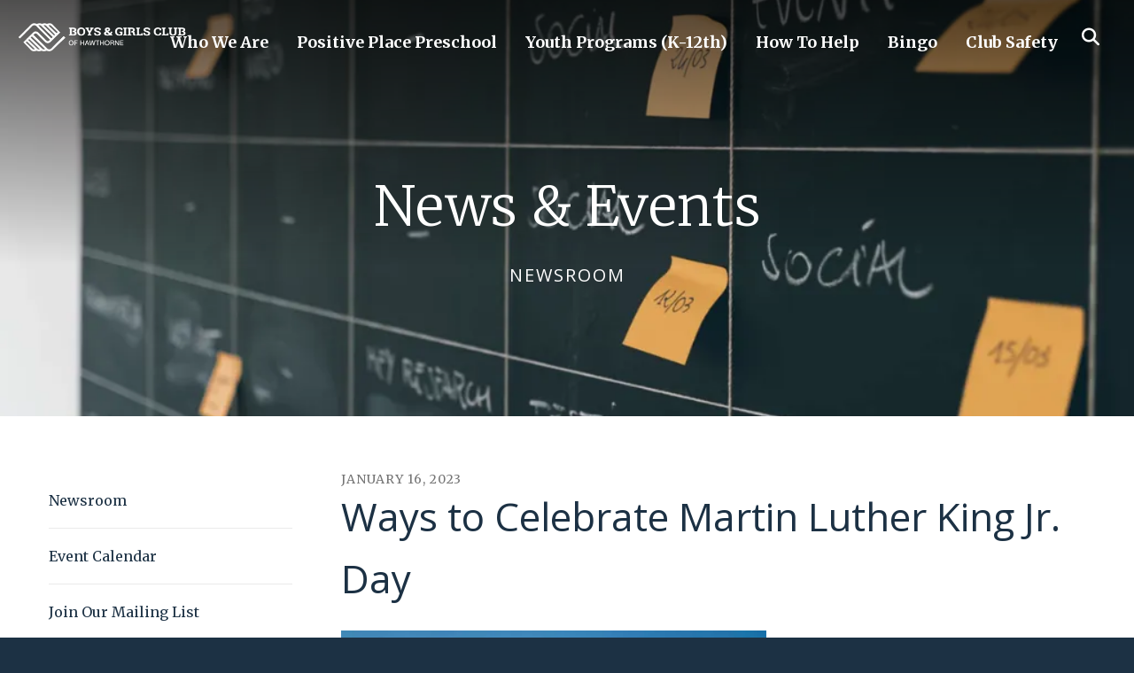

--- FILE ---
content_type: text/html; charset=UTF-8
request_url: https://www.bgchawthorne.org/news-events/newsroom.html/article/2023/01/16/ways-to-celebrate-martin-luther-king-jr-day
body_size: 12965
content:
<!DOCTYPE html>

<!--[if lt IE 9]><html lang="en" class="no-js lt-ie10 lt-ie9"><![endif]-->
<!--[if IE 9]><html lang="en" class="no-js is-ie9 lt-ie10"><![endif]-->
<!--[if gt IE 9]><!--><html lang="en" class="no-js"><!--<![endif]-->

<head>
  <title>Ways to Celebrate Martin Luther King Jr. Day : Newsroom : News &amp; Events : Boys &amp; Girls Club of Hawthorne</title>
    <link rel="shortcut icon" href="https://cdn.firespring.com/images/af959d01-2e70-4a21-a723-8cd139790316"/>


<!-- Meta tags -->
<meta charset="utf-8">
<meta name="viewport" content="width=device-width, initial-scale=1.0">



  <meta name="robots" content="noindex">


  <meta property="og:title" content="Newsroom : News &amp; Events : Boys &amp; Girls Club of Hawthorne">
  <meta property="og:url" content="https://www.bgchawthorne.org/news-events/newsroom.html/article/2023/01/16/ways-to-celebrate-martin-luther-king-jr-day">
  <meta property="og:type" content="website">
        <meta name="twitter:card" content="summary">
  <meta name="twitter:title" content="Newsroom : News &amp; Events : Boys &amp; Girls Club of Hawthorne">
    
  <link rel="stylesheet" href="//cdn.firespring.com/core/v2/css/stylesheet.1768956583.css">

<!-- CSS -->
      <link rel="stylesheet" href="//cdn.firespring.com/designs/np_skyline/css/design-10406.1768956583.css">
  
<!-- SlickSlider Assets -->
  
<!-- jQuery -->
<script nonce="01ff91d174ab33e0ab79979720027949b2b6eea55ee6ed2ad0c6d6bba313055e" type="text/javascript">
  (function (window) {
    if (window.location !== window.top.location) {
      var handler = function () {
        window.top.location = window.location;
        return false;
      };
      window.onclick = handler;
      window.onkeypress = handler;
    }
  })(this);
</script>
  <script nonce="01ff91d174ab33e0ab79979720027949b2b6eea55ee6ed2ad0c6d6bba313055e" src="//cdn.firespring.com/core/v2/js/jquery.1768956583.js"></script>

<!-- Clicky Analytics -->
    <script
    nonce="01ff91d174ab33e0ab79979720027949b2b6eea55ee6ed2ad0c6d6bba313055e"
    type="text/javascript"
  >
    var firespring = { log: function () { return }, goal: function () { return } }
    var firespring_site_id = Number('101188194');
    (function () {
      var s = document.createElement('script')
      s.type = 'text/javascript'
      s.async = true
      s.src = 'https://analytics.firespring.com/js';
      (document.getElementsByTagName('head')[0] || document.getElementsByTagName('body')[0]).appendChild(s)
    })()
  </script>
<!-- End Clicky Analytics --><!-- Google External Accounts -->
<script
  async
  nonce="01ff91d174ab33e0ab79979720027949b2b6eea55ee6ed2ad0c6d6bba313055e"
  src="https://www.googletagmanager.com/gtag/js?id=G-3MXD5JNQ3T"
></script>
<script nonce="01ff91d174ab33e0ab79979720027949b2b6eea55ee6ed2ad0c6d6bba313055e">
  window.dataLayer = window.dataLayer || []

  function gtag () {dataLayer.push(arguments)}

  gtag('js', new Date())
    gtag('config', 'G-3MXD5JNQ3T')
  </script>
<!-- End Google External Accounts -->

            
  

</head>

  <body class="internal ">

  
    <a class="hidden-visually skip-to-main" href="#main-content">Skip to main content</a>

              <header class="header">

<!-- BEGIN .outer-wrap -->
<div class="outer-wrap">

    <!-- BEGIN .mobile_nav_container -->
    <div class="mobile_nav_container">

        <div class="search_icon search_overlay_toggle">
     <i class="fa fa-search"></i>
   </div><!-- end .search_toggle -->
    
  <div class="clearfix"></div>

  
    <!-- BEGIN nav -->
                                                        <nav class="nav  accordian mobile_dropdown" aria-label="Secondary">

    
    <ul class="nav__list nav-ul-0 nav">
      
    <li class="nav-level-0 nav__list--parent">
      <a href="https://www.bgchawthorne.org/who-we-are/">Who We Are</a>

      
        <ul class="nav-ul-1">
           
    <li class="nav-level-1">
      <a href="https://www.bgchawthorne.org/who-we-are/">Mission </a>

      
    </li>


    <li class="nav-level-1">
      <a href="https://www.bgchawthorne.org/who-we-are/history.html">Our History</a>

      
    </li>


    <li class="nav-level-1">
      <a href="https://www.bgchawthorne.org/who-we-are/staff.html">Board &amp; Staff</a>

      
    </li>


    <li class="nav-level-1">
      <a href="https://www.bgchawthorne.org/who-we-are/locations.html">Locations</a>

      
    </li>


    <li class="nav-level-1">
      <a href="https://www.bgchawthorne.org/who-we-are/contact.html">Contact Us</a>

      
    </li>


    <li class="nav-level-1">
      <a href="https://www.bgchawthorne.org/who-we-are/parent-testimonials.html">Parent Testimonials</a>

      
    </li>

        </ul>
      
    </li>


    <li class="nav-level-0 nav__list--parent">
      <a href="https://www.bgchawthorne.org/positive-preschool-programs/">Positive Place Preschool</a>

      
        <ul class="nav-ul-1">
           
    <li class="nav-level-1">
      <a href="https://www.bgchawthorne.org/positive-preschool-programs/">About Our Program</a>

      
    </li>


    <li class="nav-level-1">
      <a href="https://www.bgchawthorne.org/positive-preschool-programs/meet-our-preschool-teachers.html">Meet Our Teachers</a>

      
    </li>


    <li class="nav-level-1">
      <a href="https://www.bgchawthorne.org/positive-preschool-programs/camp-little-bear.html">Camp Little Bear</a>

      
    </li>


    <li class="nav-level-1">
      <a href="https://www.bgchawthorne.org/positive-preschool-programs/employment-opportunities.html">Employment Opportunities</a>

      
    </li>


    <li class="nav-level-1">
      <a href="https://www.bgchawthorne.org/positive-preschool-programs/make-a-payment.html">Make a Payment</a>

      
    </li>

        </ul>
      
    </li>


    <li class="nav-level-0 nav__list--parent">
      <a href="https://www.bgchawthorne.org/what-we-do/">Youth Programs (K-12th)</a>

      
        <ul class="nav-ul-1">
           
    <li class="nav-level-1">
      <a href="https://www.bgchawthorne.org/what-we-do/annual-membership-forms.html">Membership Registration (K-12th)</a>

      
    </li>


    <li class="nav-level-1">
      <a href="https://www.bgchawthorne.org/what-we-do/before-after-school-programs.html">Before &amp; After School Programs (K-5th &amp; 6-8th)</a>

      
    </li>


    <li class="nav-level-1">
      <a href="https://www.bgchawthorne.org/what-we-do/fun-club-program.html">Fun Club Program</a>

      
    </li>


    <li class="nav-level-1">
      <a href="https://www.bgchawthorne.org/what-we-do/summer-fun-camp-camp-150.html">Summer Camp Programs</a>

      
    </li>


    <li class="nav-level-1">
      <a href="https://www.bgchawthorne.org/what-we-do/social-athletic-programs.html">Athletics, Recreation &amp; Special Events</a>

      
    </li>


    <li class="nav-level-1">
      <a href="https://www.bgchawthorne.org/what-we-do/teen-programs.html">Teen Programs</a>

      
    </li>


    <li class="nav-level-1">
      <a href="https://www.bgchawthorne.org/what-we-do/special-needs-programs.html">Inclusive Recreation Programs &amp; Events</a>

      
    </li>


    <li class="nav-level-1">
      <a href="https://www.bgchawthorne.org/what-we-do/make-a-payment.html">Make a Payment</a>

      
    </li>

        </ul>
      
    </li>


    <li class="nav-level-0 nav__list--parent">
      <a href="https://www.bgchawthorne.org/how-to-help/">How To Help</a>

      
        <ul class="nav-ul-1">
           
    <li class="nav-level-1">
      <a href="https://www.bgchawthorne.org/how-to-help/annual-campaign.html">Annual Campaign</a>

      
    </li>


    <li class="nav-level-1">
      <a href="https://www.bgchawthorne.org/how-to-help/donate.html">Donate</a>

      
    </li>


    <li class="nav-level-1">
      <a href="https://www.bgchawthorne.org/how-to-help/volunteer.html">Volunteer</a>

      
    </li>


    <li class="nav-level-1">
      <a href="https://www.bgchawthorne.org/how-to-help/annual-fundraising-special-events.html">Fundraising Special Events</a>

      
    </li>


    <li class="nav-level-1">
      <a href="https://www.bgchawthorne.org/how-to-help/events-calendar.html">Events Calendar</a>

      
    </li>


    <li class="nav-level-1">
      <a href="https://www.bgchawthorne.org/how-to-help/5050-super-raffle.html">GREAT FUTURES 50/50 Raffle</a>

      
    </li>

        </ul>
      
    </li>


    <li class="nav-level-0 nav__list--parent">
      <a href="https://www.bgchawthorne.org/bingo/">Bingo</a>

      
        <ul class="nav-ul-1">
           
    <li class="nav-level-1">
      <a href="https://www.bgchawthorne.org/bingo/">Bingo </a>

      
    </li>

        </ul>
      
    </li>


    <li class="nav-level-0">
      <a href="https://www.bgchawthorne.org/club-safety/">Club Safety</a>

      
    </li>

    </ul>

    
  </nav>


            <!-- END nav -->

    
  </div>
  <!-- END .mobile_nav_container -->

  <!-- BEGIN nav-logo -->
      <div class="nav-logo">
        <a href="https://www.bgchawthorne.org/"><img alt="Boys &amp; Girls Club of Hawthorne" title="logo" src="https://cdn.firespring.com/images/1f4528cc-586f-4e51-aa53-f1aafe257698.png"></a>
    </div>
    <!-- END nav-logo -->

  <!-- BEGIN nav -->
                                              <nav class="nav dropdown" aria-label="Secondary">

    
    <ul class="nav__list nav-ul-0 nav">
      
    <li class="nav-level-0 nav__list--parent">
      <a href="https://www.bgchawthorne.org/who-we-are/">Who We Are</a>

      
        <ul class="nav-ul-1">
           
    <li class="nav-level-1">
      <a href="https://www.bgchawthorne.org/who-we-are/">Mission </a>

      
    </li>


    <li class="nav-level-1">
      <a href="https://www.bgchawthorne.org/who-we-are/history.html">Our History</a>

      
    </li>


    <li class="nav-level-1">
      <a href="https://www.bgchawthorne.org/who-we-are/staff.html">Board &amp; Staff</a>

      
    </li>


    <li class="nav-level-1">
      <a href="https://www.bgchawthorne.org/who-we-are/locations.html">Locations</a>

      
    </li>


    <li class="nav-level-1">
      <a href="https://www.bgchawthorne.org/who-we-are/contact.html">Contact Us</a>

      
    </li>


    <li class="nav-level-1">
      <a href="https://www.bgchawthorne.org/who-we-are/parent-testimonials.html">Parent Testimonials</a>

      
    </li>

        </ul>
      
    </li>


    <li class="nav-level-0 nav__list--parent">
      <a href="https://www.bgchawthorne.org/positive-preschool-programs/">Positive Place Preschool</a>

      
        <ul class="nav-ul-1">
           
    <li class="nav-level-1">
      <a href="https://www.bgchawthorne.org/positive-preschool-programs/">About Our Program</a>

      
    </li>


    <li class="nav-level-1">
      <a href="https://www.bgchawthorne.org/positive-preschool-programs/meet-our-preschool-teachers.html">Meet Our Teachers</a>

      
    </li>


    <li class="nav-level-1">
      <a href="https://www.bgchawthorne.org/positive-preschool-programs/camp-little-bear.html">Camp Little Bear</a>

      
    </li>


    <li class="nav-level-1">
      <a href="https://www.bgchawthorne.org/positive-preschool-programs/employment-opportunities.html">Employment Opportunities</a>

      
    </li>


    <li class="nav-level-1">
      <a href="https://www.bgchawthorne.org/positive-preschool-programs/make-a-payment.html">Make a Payment</a>

      
    </li>

        </ul>
      
    </li>


    <li class="nav-level-0 nav__list--parent">
      <a href="https://www.bgchawthorne.org/what-we-do/">Youth Programs (K-12th)</a>

      
        <ul class="nav-ul-1">
           
    <li class="nav-level-1">
      <a href="https://www.bgchawthorne.org/what-we-do/annual-membership-forms.html">Membership Registration (K-12th)</a>

      
    </li>


    <li class="nav-level-1">
      <a href="https://www.bgchawthorne.org/what-we-do/before-after-school-programs.html">Before &amp; After School Programs (K-5th &amp; 6-8th)</a>

      
    </li>


    <li class="nav-level-1">
      <a href="https://www.bgchawthorne.org/what-we-do/fun-club-program.html">Fun Club Program</a>

      
    </li>


    <li class="nav-level-1">
      <a href="https://www.bgchawthorne.org/what-we-do/summer-fun-camp-camp-150.html">Summer Camp Programs</a>

      
    </li>


    <li class="nav-level-1">
      <a href="https://www.bgchawthorne.org/what-we-do/social-athletic-programs.html">Athletics, Recreation &amp; Special Events</a>

      
    </li>


    <li class="nav-level-1">
      <a href="https://www.bgchawthorne.org/what-we-do/teen-programs.html">Teen Programs</a>

      
    </li>


    <li class="nav-level-1">
      <a href="https://www.bgchawthorne.org/what-we-do/special-needs-programs.html">Inclusive Recreation Programs &amp; Events</a>

      
    </li>


    <li class="nav-level-1">
      <a href="https://www.bgchawthorne.org/what-we-do/make-a-payment.html">Make a Payment</a>

      
    </li>

        </ul>
      
    </li>


    <li class="nav-level-0 nav__list--parent">
      <a href="https://www.bgchawthorne.org/how-to-help/">How To Help</a>

      
        <ul class="nav-ul-1">
           
    <li class="nav-level-1">
      <a href="https://www.bgchawthorne.org/how-to-help/annual-campaign.html">Annual Campaign</a>

      
    </li>


    <li class="nav-level-1">
      <a href="https://www.bgchawthorne.org/how-to-help/donate.html">Donate</a>

      
    </li>


    <li class="nav-level-1">
      <a href="https://www.bgchawthorne.org/how-to-help/volunteer.html">Volunteer</a>

      
    </li>


    <li class="nav-level-1">
      <a href="https://www.bgchawthorne.org/how-to-help/annual-fundraising-special-events.html">Fundraising Special Events</a>

      
    </li>


    <li class="nav-level-1">
      <a href="https://www.bgchawthorne.org/how-to-help/events-calendar.html">Events Calendar</a>

      
    </li>


    <li class="nav-level-1">
      <a href="https://www.bgchawthorne.org/how-to-help/5050-super-raffle.html">GREAT FUTURES 50/50 Raffle</a>

      
    </li>

        </ul>
      
    </li>


    <li class="nav-level-0 nav__list--parent">
      <a href="https://www.bgchawthorne.org/bingo/">Bingo</a>

      
        <ul class="nav-ul-1">
           
    <li class="nav-level-1">
      <a href="https://www.bgchawthorne.org/bingo/">Bingo </a>

      
    </li>

        </ul>
      
    </li>


    <li class="nav-level-0">
      <a href="https://www.bgchawthorne.org/club-safety/">Club Safety</a>

      
    </li>

    </ul>

    
  </nav>


        <!-- END nav -->


  

      <div class="search_icon search_overlay_toggle">
    <i class="fa fa-search"></i>
  </div><!-- end .search_toggle -->
   
  <!-- BEGIN mobile_menu-->
   <div class="mobile_menu">
    <i class="fa fa-bars"></i>
   </div><!-- end .mobile_menu -->

  </div><!-- end outer-wrap -->

  <!-- BEGIN .end_header -->
  <div class="end_header"></div>
  <!-- END .end_header -->

  </header><!-- end header -->
      
      
   <!-- BEGIN .masthead_section -->
  <div class="masthead_section has-bg">
    <!-- BEGIN .wrap -->
    <div class="wrap">

        <h4>Newsroom</h4>    <div id="content_916c1be8f58938d27cd227ac0fb87664"  class="image" style="max-width: 1025px;">
    
    <img
        loading="lazy"
        width="1025"
        height="739"
        alt=""
        src="https://cdn.firespring.com/images/52617162-7670-4c84-9a87-6f46e9e01767.png"
        srcset="https://cdn.firespring.com/images/c257f4bf-c7ba-431b-ba3f-1d9a0c9410f0.png 600w, https://cdn.firespring.com/images/52617162-7670-4c84-9a87-6f46e9e01767.png 1025w"
        itemprop="image"
                    >
    

          </div>

  
    <h1>News &amp; Events</h1>
  
  </div>
    <!-- END .wrap -->
 </div>
   <!-- END .masthead_section -->


   
   <main id="main-content">
     <!-- BEGIN .wrap -->
     <div class="wrap">

        
          <!-- BEGIN .sidebar_section -->
          <div class="sidebar_section">

                              <!-- BEGIN sidebar -->
                                                                                                                      <nav class="nav nav nav_secondary accordian subnav" aria-label="Secondary">

    
    <ul class="nav__list nav-ul-0 nav">
      
    <li class="nav-level-0 nav__list--here">
      <a href="https://www.bgchawthorne.org/news-events/newsroom.html">Newsroom</a>

      
    </li>


    <li class="nav-level-0">
      <a href="https://www.bgchawthorne.org/news-events/event-calendar.html">Event Calendar</a>

      
    </li>


    <li class="nav-level-0">
      <a href="https://www.bgchawthorne.org/news-events/mailing-list.html">Join Our Mailing List</a>

      
    </li>

    </ul>

    
  </nav>


                                      <!-- END sidebar -->
              
              
           </div>
           <!-- END .sidebar_section -->
        

             <!-- BEGIN .primary_content -->
       <div class="primary_content" data-search-indexed="true">
            
<div class="news-articles news-articles--article" id="content_4e6a3659d4464d572997ca50b245985e">
  <div class="news-article" id="content_4e6a3659d4464d572997ca50b245985e_article_16713358">

    <div class="news-article-header">
              <div class="news-article-meta news-article-meta--date">
          <span class="date-month">January</span><span class="separator"> </span><span class="date-day">16</span><span class="separator">, </span><span class="date-year">2023</span>
        </div>
      
              <div class="news-article-title">
          <h2>Ways to Celebrate Martin Luther King Jr. Day</h2>
        </div>
      
          </div>

    <div class="news-article-content">
      <div id="content_4e6a3659d4464d572997ca50b245985e_article_16713358-thumbnail"  class="news-article-image image">
    
    <img
        loading="lazy"
        width="640"
        height="427"
        alt=""
        src="https://cdn.firespring.com/images/87886b2a-c25d-4a1b-920c-dd9643f9cc9e.jpg"
        srcset="https://cdn.firespring.com/images/f5cf61d4-fdbf-4969-b229-dfd62f288a05.jpg 600w, https://cdn.firespring.com/images/87886b2a-c25d-4a1b-920c-dd9643f9cc9e.jpg 640w"
        itemprop="image"
                    >
    

          </div>

      <p>Martin Luther King Jr. was a prominent activist during the Civil Rights Movement, practicing nonviolent forms of protest. Recognized as a hero by many, the third Monday of every January is recognized as a federal holiday—Martin Luther King (MLK) Day. This year, MLK Day falls on January 16, 2023. There are various ways you can celebrate this holiday to carry on the legacy of Dr. King. Check out these ideas for the upcoming day! </p>

<p> </p>

<h3>Use your day off to give back.</h3>

<p>Although you may have the day off of work, you can use it as a day to give back. Find local volunteer opportunities in your community. Dedicate a portion of your day off to making the world a better place in honor of Dr. Martin Luther King Jr. You could organize a local community trash pickup, or volunteer at one of your favorite organizations.</p>

<p> </p>

<h3>Listen to the words of Martin Luther King Jr.</h3>

<p>Use this federal holiday to listen to Dr. King’s famous speeches or read his quotes. Some of his famous quotes that still care great meaning today include:</p>

<blockquote>
<p><em>“I have decided to stick with love. Hate is too great a burden to bear.”</em></p>

<p><em>“Let us not seek to satisfy our thirst for freedom by drinking from the cup of bitterness and hatred.”</em></p>

<p><em>“The time is always right to do what is right."</em></p>

<p><em>“Life’s most persistent and urgent question is: ‘What are you doing for others?’”</em></p>
</blockquote>

<p> </p>

<h3>Find a new cause you love.</h3>

<p>Dr. Martin Luther King Jr. stood up for a cause he strongly believed in. Use this day to pick a cause that you’re passionate about and would like to be an advocate for. Consider your passions. Consider injustices in the world. Consider needs in the community for organizations that may not even exist! </p>

<p> </p>

<h3>Educate yourself.</h3>

<p>Use the day to educate yourself on the work that still needs to be done for equal rights. Even though the Civil Rights Movement was in the 1950s and 1960s, we still have work to do in order to celebrate equal rights to all. Use this day to read up on organizations that exist today to promote equal rights and the work that there is to still be done.</p>

<p> </p>

<h3>Go to an event.</h3>

<p>There are parades, marches and celebrations held around the country every year on MLK day. Use this as an opportunity to show up in your community. If a celebration doesn’t exist in your community, use this time to create an event that can become an annual tradition.</p>

<p> </p>

<p>Dr. Martin Luther King Jr. helped make the world a better place and advocated for equal rights for everyone. Use MLK Day as a time to honor his legacy by giving back or doing something good for somebody else. Even though MLK Day is one day of the year, you can continue these sentiments all year long! </p>
    </div>

    
    <div class="news-article-return">
      <a href="https://www.bgchawthorne.org/news-events/newsroom.html"   class="nav-return"  itemprop="url">
      Return To List
      </a>
    </div>

  </div>
</div>
         <div class="clearfix"></div>
       </div>
       <!-- END .primary_content -->
      

      </div>
      <!-- END .wrap -->

    </main><!-- end main -->


   

                <!-- BEGIN .sponsors_section -->
  <div class="sponsors_section">
    <div class="wrap">
      <div class="content-block logos-block">
  <div class="collection collection--list" id="content_f7ee87433d7ab091e466b823a00fd5f6">

    

    <ul class="collection__items">

        
                                      <li class="collection-item collection-item--has-image" id="content_f7ee87433d7ab091e466b823a00fd5f6_item_11159122">
                                    <div class="collection-item__content clearfix">

                      <div id="content_526ce31e9b4f0b0726ac5e9d5623b5eb_image_item_11159122"  class="collection-item-image image" style="max-width: 338px;">
    <a href="https://www.hawthornechevrolet.com/" target="_blank" rel="noopener noreferrer "    itemprop="url">
    <img
        loading="lazy"
        width="338"
        height="305"
        alt="Hawthorne Chevy"
        src="https://cdn.firespring.com/images/baf7c5af-141c-44b9-a3a5-80b634524cd7.jpg"
        srcset="https://cdn.firespring.com/images/baf7c5af-141c-44b9-a3a5-80b634524cd7.jpg 338w"
        itemprop="image"
                    >
    </a>

          </div>
          
                      <div class="collection-item-label"><a href="https://www.hawthornechevrolet.com/" target="_blank" rel="noopener noreferrer "    itemprop="url">Hawthorne Chevy</a></div>
          
          
        </div>
              </li>
                                          <li class="collection-item collection-item--has-image" id="content_f7ee87433d7ab091e466b823a00fd5f6_item_11159123">
                                    <div class="collection-item__content clearfix">

                      <div id="content_526ce31e9b4f0b0726ac5e9d5623b5eb_image_item_11159123"  class="collection-item-image image" style="max-width: 300px;">
    <a href="https://www.downestreeservice.com/" target="_blank" rel="noopener noreferrer "    itemprop="url">
    <img
        loading="lazy"
        width="300"
        height="133"
        alt="Downes"
        src="https://cdn.firespring.com/images/03a1b156-a6a8-4df5-be80-cdf82cd30ba6.png"
        srcset="https://cdn.firespring.com/images/03a1b156-a6a8-4df5-be80-cdf82cd30ba6.png 300w"
        itemprop="image"
                    >
    </a>

          </div>
          
                      <div class="collection-item-label"><a href="https://www.downestreeservice.com/" target="_blank" rel="noopener noreferrer "    itemprop="url">Downes</a></div>
          
          
        </div>
              </li>
                                          <li class="collection-item collection-item--has-image" id="content_f7ee87433d7ab091e466b823a00fd5f6_item_11159124">
                                    <div class="collection-item__content clearfix">

                      <div id="content_526ce31e9b4f0b0726ac5e9d5623b5eb_image_item_11159124"  class="collection-item-image image" style="max-width: 825px;">
    <a href="http://boswellengineering.com/" target="_blank" rel="noopener noreferrer "    itemprop="url">
    <img
        loading="lazy"
        width="825"
        height="476"
        alt="Boswell"
        src="https://cdn.firespring.com/images/fc6c201d-f824-46f4-8810-e27370ef6fcc.png"
        srcset="https://cdn.firespring.com/images/8ba7515d-40c3-4923-80a1-83bcdb690657.png 600w, https://cdn.firespring.com/images/fc6c201d-f824-46f4-8810-e27370ef6fcc.png 825w"
        itemprop="image"
                    >
    </a>

          </div>
          
                      <div class="collection-item-label"><a href="http://boswellengineering.com/" target="_blank" rel="noopener noreferrer "    itemprop="url">Boswell</a></div>
          
          
        </div>
              </li>
                                          <li class="collection-item collection-item--has-image" id="content_f7ee87433d7ab091e466b823a00fd5f6_item_11159125">
                                    <div class="collection-item__content clearfix">

                      <div id="content_526ce31e9b4f0b0726ac5e9d5623b5eb_image_item_11159125"  class="collection-item-image image" style="max-width: 436px;">
    <a href="https://www.23ford.com/" target="_blank" rel="noopener noreferrer "    itemprop="url">
    <img
        loading="lazy"
        width="436"
        height="158"
        alt="RT 23"
        src="https://cdn.firespring.com/images/70b38339-6a1d-483f-8a09-fc5c5bf8a01e.jpg"
        srcset="https://cdn.firespring.com/images/70b38339-6a1d-483f-8a09-fc5c5bf8a01e.jpg 436w"
        itemprop="image"
                    >
    </a>

          </div>
          
                      <div class="collection-item-label"><a href="https://www.23ford.com/" target="_blank" rel="noopener noreferrer "    itemprop="url">RT 23</a></div>
          
          
        </div>
              </li>
                                          <li class="collection-item collection-item--has-image" id="content_f7ee87433d7ab091e466b823a00fd5f6_item_11176827">
                                    <div class="collection-item__content clearfix">

                      <div id="content_526ce31e9b4f0b0726ac5e9d5623b5eb_image_item_11176827"  class="collection-item-image image" style="max-width: 189px;">
    <a href="https://fiskalloy.com/" target="_blank" rel="noopener noreferrer "    itemprop="url">
    <img
        loading="lazy"
        width="189"
        height="155"
        alt="Fisk"
        src="https://cdn.firespring.com/images/272feb27-ba41-4763-978d-9b90565a6e77.jpg"
        srcset="https://cdn.firespring.com/images/272feb27-ba41-4763-978d-9b90565a6e77.jpg 189w"
        itemprop="image"
                    >
    </a>

          </div>
          
                      <div class="collection-item-label"><a href="https://fiskalloy.com/" target="_blank" rel="noopener noreferrer "    itemprop="url">Fisk</a></div>
          
          
        </div>
              </li>
                                          <li class="collection-item collection-item--has-image" id="content_f7ee87433d7ab091e466b823a00fd5f6_item_11176916">
                                    <div class="collection-item__content clearfix">

                      <div id="content_526ce31e9b4f0b0726ac5e9d5623b5eb_image_item_11176916"  class="collection-item-image image" style="max-width: 259px;">
    <a href="https://www.premiofoods.com/" target="_blank" rel="noopener noreferrer "    itemprop="url">
    <img
        loading="lazy"
        width="259"
        height="99"
        alt="Premio Foods"
        src="https://cdn.firespring.com/images/3ad70d6e-9121-46c5-a31e-7de464c6ada1.jpg"
        srcset="https://cdn.firespring.com/images/3ad70d6e-9121-46c5-a31e-7de464c6ada1.jpg 259w"
        itemprop="image"
                    >
    </a>

          </div>
          
                      <div class="collection-item-label"><a href="https://www.premiofoods.com/" target="_blank" rel="noopener noreferrer "    itemprop="url">Premio Foods</a></div>
          
          
        </div>
              </li>
                                          <li class="collection-item collection-item--has-image" id="content_f7ee87433d7ab091e466b823a00fd5f6_item_11176918">
                                    <div class="collection-item__content clearfix">

                      <div id="content_526ce31e9b4f0b0726ac5e9d5623b5eb_image_item_11176918"  class="collection-item-image image" style="max-width: 320px;">
    <a href="https://shotmeyerbros.com/" target="_blank" rel="noopener noreferrer "    itemprop="url">
    <img
        loading="lazy"
        width="320"
        height="320"
        alt="Shotmeyer Brothers"
        src="https://cdn.firespring.com/images/4c77c898-c10e-423c-9d76-d8933a7366cd.jpg"
        srcset="https://cdn.firespring.com/images/4c77c898-c10e-423c-9d76-d8933a7366cd.jpg 320w"
        itemprop="image"
                    >
    </a>

          </div>
          
                      <div class="collection-item-label"><a href="https://shotmeyerbros.com/" target="_blank" rel="noopener noreferrer "    itemprop="url">Shotmeyer Brothers</a></div>
          
          
        </div>
              </li>
                                          <li class="collection-item collection-item--has-image" id="content_f7ee87433d7ab091e466b823a00fd5f6_item_11176928">
                                    <div class="collection-item__content clearfix">

                      <div id="content_526ce31e9b4f0b0726ac5e9d5623b5eb_image_item_11176928"  class="collection-item-image image" style="max-width: 250px;">
    <a href="http://www.hawthornenj.org/" target="_blank" rel="noopener noreferrer "    itemprop="url">
    <img
        loading="lazy"
        width="250"
        height="323"
        alt="The Goldberg Family"
        src="https://cdn.firespring.com/images/0182d856-fc8a-429d-8cfb-24c3611b4d88.jpg"
        srcset="https://cdn.firespring.com/images/0182d856-fc8a-429d-8cfb-24c3611b4d88.jpg 250w"
        itemprop="image"
                    >
    </a>

          </div>
          
                      <div class="collection-item-label"><a href="http://www.hawthornenj.org/" target="_blank" rel="noopener noreferrer "    itemprop="url">The Goldberg Family</a></div>
          
          
        </div>
              </li>
                                          <li class="collection-item collection-item--has-image" id="content_f7ee87433d7ab091e466b823a00fd5f6_item_11183327">
                                    <div class="collection-item__content clearfix">

                      <div id="content_526ce31e9b4f0b0726ac5e9d5623b5eb_image_item_11183327"  class="collection-item-image image" style="max-width: 250px;">
    <a href="https://www.wellsfargo.com/" target="_blank" rel="noopener noreferrer "    itemprop="url">
    <img
        loading="lazy"
        width="250"
        height="249"
        alt="Wells Fargo"
        src="https://cdn.firespring.com/images/72968947-30eb-4145-aeb4-1f4a73490e1e.png"
        srcset="https://cdn.firespring.com/images/72968947-30eb-4145-aeb4-1f4a73490e1e.png 250w"
        itemprop="image"
                    >
    </a>

          </div>
          
                      <div class="collection-item-label"><a href="https://www.wellsfargo.com/" target="_blank" rel="noopener noreferrer "    itemprop="url">Wells Fargo</a></div>
          
          
        </div>
              </li>
                                          <li class="collection-item collection-item--has-image" id="content_f7ee87433d7ab091e466b823a00fd5f6_item_11183468">
                                    <div class="collection-item__content clearfix">

                      <div id="content_526ce31e9b4f0b0726ac5e9d5623b5eb_image_item_11183468"  class="collection-item-image image" style="max-width: 250px;">
    <a href="https://www.columbiabankonline.com/" target="_blank" rel="noopener noreferrer "    itemprop="url">
    <img
        loading="lazy"
        width="250"
        height="82"
        alt="Columbia Bank"
        src="https://cdn.firespring.com/images/11b10827-c936-4382-ab6a-a7558c4e38f3.png"
        srcset="https://cdn.firespring.com/images/11b10827-c936-4382-ab6a-a7558c4e38f3.png 250w"
        itemprop="image"
                    >
    </a>

          </div>
          
                      <div class="collection-item-label"><a href="https://www.columbiabankonline.com/" target="_blank" rel="noopener noreferrer "    itemprop="url">Columbia Bank</a></div>
          
          
        </div>
              </li>
                                          <li class="collection-item collection-item--has-image" id="content_f7ee87433d7ab091e466b823a00fd5f6_item_13014069">
                                    <div class="collection-item__content clearfix">

                      <div id="content_526ce31e9b4f0b0726ac5e9d5623b5eb_image_item_13014069"  class="collection-item-image image" style="max-width: 1280px;">
    
    <img
        loading="lazy"
        width="1280"
        height="720"
        alt="PNC"
        src="https://cdn.firespring.com/images/4c63cb98-689a-4e8d-9e4c-6d7836d8f27f.png"
        srcset="https://cdn.firespring.com/images/1b3e09ef-48ff-4b2d-b80b-d679265471de.png 600w, https://cdn.firespring.com/images/f327f2e8-44b0-4c89-b4bd-cb01211433ca.png 1200w, https://cdn.firespring.com/images/4c63cb98-689a-4e8d-9e4c-6d7836d8f27f.png 1280w"
        itemprop="image"
                    >
    

          </div>
          
                      <div class="collection-item-label">PNC</div>
          
          
        </div>
              </li>
                                          <li class="collection-item collection-item--has-image" id="content_f7ee87433d7ab091e466b823a00fd5f6_item_13343784">
                                    <div class="collection-item__content clearfix">

                      <div id="content_526ce31e9b4f0b0726ac5e9d5623b5eb_image_item_13343784"  class="collection-item-image image" style="max-width: 576px;">
    
    <img
        loading="lazy"
        width="576"
        height="493"
        alt="Realtors Care Foundation"
        src="https://cdn.firespring.com/images/4d86b285-9346-48d1-843c-300eebb40fcb.png"
        srcset="https://cdn.firespring.com/images/4d86b285-9346-48d1-843c-300eebb40fcb.png 576w"
        itemprop="image"
                    >
    

          </div>
          
                      <div class="collection-item-label">Realtors Care Foundation</div>
          
          
        </div>
              </li>
                                          <li class="collection-item collection-item--has-image" id="content_f7ee87433d7ab091e466b823a00fd5f6_item_14629102">
                                    <div class="collection-item__content clearfix">

                      <div id="content_526ce31e9b4f0b0726ac5e9d5623b5eb_image_item_14629102"  class="collection-item-image image" style="max-width: 866px;">
    
    <img
        loading="lazy"
        width="866"
        height="650"
        alt="Crown Castle "
        src="https://cdn.firespring.com/images/370f70db-5ffe-4dca-8b26-62f679c0f8cd.jpg"
        srcset="https://cdn.firespring.com/images/6a32a4b0-e7ef-4729-ba31-ac284157f624.jpg 600w, https://cdn.firespring.com/images/370f70db-5ffe-4dca-8b26-62f679c0f8cd.jpg 866w"
        itemprop="image"
                    >
    

          </div>
          
                      <div class="collection-item-label">Crown Castle </div>
          
          
        </div>
              </li>
                                          <li class="collection-item collection-item--has-image" id="content_f7ee87433d7ab091e466b823a00fd5f6_item_14874132">
                                    <div class="collection-item__content clearfix">

                      <div id="content_526ce31e9b4f0b0726ac5e9d5623b5eb_image_item_14874132"  class="collection-item-image image" style="max-width: 500px;">
    
    <img
        loading="lazy"
        width="500"
        height="281"
        alt="Doordash"
        src="https://cdn.firespring.com/images/c4d5fc5f-c8ca-4b69-985f-5a996ce3ae57.png"
        srcset="https://cdn.firespring.com/images/c4d5fc5f-c8ca-4b69-985f-5a996ce3ae57.png 500w"
        itemprop="image"
                    >
    

          </div>
          
                      <div class="collection-item-label">Doordash</div>
          
          
        </div>
              </li>
                                          <li class="collection-item collection-item--has-image" id="content_f7ee87433d7ab091e466b823a00fd5f6_item_15186583">
                                    <div class="collection-item__content clearfix">

                      <div id="content_526ce31e9b4f0b0726ac5e9d5623b5eb_image_item_15186583"  class="collection-item-image image" style="max-width: 1200px;">
    
    <img
        loading="lazy"
        width="1200"
        height="628"
        alt="DCA"
        src="https://cdn.firespring.com/images/5c08ea74-c7c1-4521-82d4-47b78d79b42a.png"
        srcset="https://cdn.firespring.com/images/638a2eec-76a3-4061-9c2d-0c6d754ef68d.png 600w, https://cdn.firespring.com/images/5c08ea74-c7c1-4521-82d4-47b78d79b42a.png 1200w"
        itemprop="image"
                    >
    

          </div>
          
                      <div class="collection-item-label">DCA</div>
          
          
        </div>
              </li>
      
    </ul>

    </div>
</div>
      <div class="slider__nav">
        <a class="slider-nav slider-nav--prev" href="" aria-label="Go to Previous Slide"></a>
        <a class="slider-nav slider-nav--next" href="" aria-label="Go to Next Slide"></a>
      </div>
    </div><!-- END .wrap -->
  </div>
  <!-- END .sponsors_section -->












<footer>

  <!-- BEGIN .wrap -->
  <div class="wrap">

    <!-- BEGIN .footer-logo -->
          <div class="footer-logo"><a href="https://www.bgchawthorne.org/"><img alt="Boys &amp; Girls Club of Hawthorne" title="logo" src="https://cdn.firespring.com/images/190466e2-8202-490d-8983-b49702ae4612.png"></a></div>
        <!-- END .footer-logo -->

    <!-- BEGIN .location_section -->
    <div class="location_section">

      <div class="locations-hours locations-hours--variable">

  <div class="location location--1" itemscope itemtype="https://schema.org/Organization">

              
    <div class="location__info">

              
          <div class="location__address" itemprop="address" itemscope itemtype="https://schema.org/PostalAddress">

                          
                <div class="location-address location-address--1" itemprop="streetAddress">
                  1 Downes Way
                </div>

                                        
                <div class="location-address location-address--2" itemprop="streetAddress">
                  Hawthorne, New Jersey 07506
                </div>

                          
          </div>

              
              
          <div class="location__phone">

                          
                <div class="location-phone location-phone--1">
                                      <span class="label">Phone</span>
                                    <span class="value" itemprop="telephone" content="9734277777"><a
                        href="tel:9734277777">(973) 427-7777</a></span>
                </div>

                          
          </div>

              
              
          <div class="location__links">
            <div class="location-links-email">
                                              <span class="value" itemprop="email"><a href="mailto:&#32;i&#x63;o&#x6e;te&#64;&#98;&#x67;&#x63;haw&#116;&#104;&#x6f;r&#x6e;e&#x2e;&#x6f;&#114;&#103;">Contact</a></span>
                          </div>
          </div>

              
                    
    </div>
  </div>


</div>
    </div>
    <!-- END .location_section -->


    


         <div class="content-block social-media-block">
  <div class="collection collection--list" id="content_172a5698229364360b619b8f1b865fd7">

    

    <ul class="collection__items">

        
                                      <li class="collection-item collection-item--has-image" id="content_172a5698229364360b619b8f1b865fd7_item_11159130">
                                    <div class="collection-item__content clearfix">

                      <div id="content_526ce31e9b4f0b0726ac5e9d5623b5eb_image_item_11159130"  class="collection-item-image image" style="max-width: 31px;">
    <a href="https://www.facebook.com/bgchawthorne/" target="_blank" rel="noopener noreferrer "    itemprop="url">
    <img
        loading="lazy"
        width="31"
        height="30"
        alt="Facebook"
        src="https://cdn.firespring.com/images/ab33b609-82b6-4af3-a718-080baddfe6ef.png"
        srcset="https://cdn.firespring.com/images/ab33b609-82b6-4af3-a718-080baddfe6ef.png 31w"
        itemprop="image"
                    >
    </a>

          </div>
          
                      <div class="collection-item-label"><a href="https://www.facebook.com/bgchawthorne/" target="_blank" rel="noopener noreferrer "    itemprop="url">Facebook</a></div>
          
          
        </div>
              </li>
                                          <li class="collection-item collection-item--has-image" id="content_172a5698229364360b619b8f1b865fd7_item_14798928">
                                    <div class="collection-item__content clearfix">

                      <div id="content_526ce31e9b4f0b0726ac5e9d5623b5eb_image_item_14798928"  class="collection-item-image image" style="max-width: 20px;">
    <a href="https://www.instagram.com/bgcofhawthorne/?next=%2F" target="_blank" rel="noopener noreferrer "    itemprop="url">
    <img
        loading="lazy"
        width="20"
        height="20"
        alt="Instagram"
        src="https://cdn.firespring.com/images/1eb7a7e9-0a13-4228-b376-fdedceecdfe8.png"
        srcset="https://cdn.firespring.com/images/1eb7a7e9-0a13-4228-b376-fdedceecdfe8.png 20w"
        itemprop="image"
                    >
    </a>

          </div>
          
                      <div class="collection-item-label"><a href="https://www.instagram.com/bgcofhawthorne/?next=%2F" target="_blank" rel="noopener noreferrer "    itemprop="url">Instagram</a></div>
          
          
        </div>
              </li>
      
    </ul>

    </div>
</div>
   
   <!-- BEGIN .footer_info -->
   <div class="footer_info">

     <!-- BEGIN .copyright -->
     <div class="copyright">
       <p>  &copy; Boys &amp; Girls Club of Hawthorne 2026 </p>
     </div>
     <!-- END .copyright -->

     <!-- BEGIN .pp_tc -->
     <div class="pp_tc">
             <div class="policy-links">
              <!-- BEGIN privacy policy -->
        <div class="policy-link policy-link--privacy">

          <a href="#privacy-policy" class="lightbox lightbox--inline js-lightbox--inline">Privacy Policy</a>

          <div id="privacy-policy" class="inline-popup inline-popup--medium mfp-hide">

            <div class="policy-title">
              <h2>Privacy Policy</h2>
            </div>

            <div class="policy-content">
              <ol>

<li><strong>What Information Do We Collect?</strong>
When you visit our website you may provide us with two types of information: personal information you knowingly choose to disclose that is collected on an individual basis and website use information collected on an aggregate basis as you and others browse our website.</li>

<li><strong>Personal Information You Choose to Provide</strong>
We may request that you voluntarily supply us with personal information, including your email address, postal address, home or work telephone number and other personal information for such purposes as correspondence, placing an order, requesting an estimate, or participating in online surveys.
If you choose to correspond with us through email, we may retain the content of your email messages together with your email address and our responses. We provide the same protections for these electronic communications that we employ in the maintenance of information received by mail and telephone.</li>

<li><strong>Website Use Information</strong>
Similar to other websites, our site may utilize a standard technology called "cookies" (see explanation below, "What Are Cookies?") and web server logs to collect information about how our website is used. Information gathered through cookies and server logs may include the date and time of visits, the pages viewed, time spent at our website, and the sites visited just before and just after ours. This information is collected on an aggregate basis. None of this information is associated with you as an individual.</li>

<li><strong>How Do We Use the Information That You Provide to Us?</strong>
Broadly speaking, we use personal information for purposes of administering our business activities, providing service and support and making available other products and services to our customers and prospective customers. Occasionally, we may also use the information we collect to notify you about important changes to our website, new services and special offers we think you will find valuable. The lists used to send you product and service offers are developed and managed under our traditional standards designed to safeguard the security and privacy of all personal information provided by our users. You may at any time to notify us of your desire not to receive these offers.</li>

<li><strong>What Are Cookies?</strong>
Cookies are a feature of web browser software that allows web servers to recognize the computer used to access a website. Cookies are small pieces of data that are stored by a user's web browser on the user's hard drive. Cookies can remember what information a user accesses on one web page to simplify subsequent interactions with that website by the same user or to use the information to streamline the user's transactions on related web pages. This makes it easier for a user to move from web page to web page and to complete commercial transactions over the Internet. Cookies should make your online experience easier and more personalized.</li>

<li><strong>How Do We Use Information Collected From Cookies?</strong>
We use website browser software tools such as cookies and web server logs to gather information about our website users' browsing activities, in order to constantly improve our website and better serve our users. This information assists us to design and arrange our web pages in the most user-friendly manner and to continually improve our website to better meet the needs of our users and prospective users.
Cookies help us collect important business and technical statistics. The information in the cookies lets us trace the paths followed by users to our website as they move from one page to another. Web server logs allow us to count how many people visit our website and evaluate our website's visitor capacity. We do not use these technologies to capture your individual email address or any personally identifying information about you.</li>

<li><strong>Notice of New Services and Changes</strong>
Occasionally, we may use the information we collect to notify you about important changes to our website, new services and special offers we think you will find valuable. As a user of our website, you will be given the opportunity to notify us of your desire not to receive these offers by clicking on a response box when you receive such an offer or by sending us an email request.</li>

<li><strong>How Do We Secure Information Transmissions?</strong>
When you send confidential personal information to us on our website, a secure server software which we have licensed encrypts all information you input before it is sent to us. The information is scrambled en route and decoded once it reaches our website.
Other email that you may send to us may not be secure unless we advise you that security measures will be in place prior to your transmitting the information. For that reason, we ask that you do not send confidential information such as Social Security, credit card, or account numbers to us through an unsecured email.</li>

<li><strong>How Do We Protect Your Information?</strong>
Information Security -- We utilize encryption/security software to safeguard the confidentiality of personal information we collect from unauthorized access or disclosure and accidental loss, alteration or destruction.
Evaluation of Information Protection Practices -- Periodically, our operations and business practices are reviewed for compliance with organization policies and procedures governing the security, confidentiality and quality of our information.
Employee Access, Training and Expectations -- Our organization values, ethical standards, policies and practices are committed to the protection of user information. In general, our business practices limit employee access to confidential information, and limit the use and disclosure of such information to authorized persons, processes and transactions.</li>

<li><strong>How Can You Access and Correct Your Information?</strong>
You may request access to all your personally identifiable information that we collect online and maintain in our database by emailing us using the contact form provided to you within the site structure of our website.</li>

<li><strong>Do We Disclose Information to Outside Parties?</strong>
We may provide aggregate information about our customers, sales, website traffic patterns and related website information to our affiliates or reputable third parties, but this information will not include personally identifying data, except as otherwise provided in this privacy policy.</li>

<li><strong>What About Legally Compelled Disclosure of Information?</strong>
We may disclose information when legally compelled to do so, in other words, when we, in good faith, believe that the law requires it or for the protection of our legal rights.</li>

<li><strong>Permission to Use of Materials</strong>
The right to download and store or output the materials in our website is granted for the user's personal use only, and materials may not be reproduced in any edited form. Any other reproduction, transmission, performance, display or editing of these materials by any means mechanical or electronic without our express written permission is strictly prohibited. Users wishing to obtain permission to reprint or reproduce any materials appearing on this site may contact us directly.</li>

</ol>
            </div>

          </div>

        </div>
        <!-- END privacy policy -->
      
              <!-- BEGIN terms & conditions -->
        <div class="policy-link policy-link--terms-conditions">

          <a href="#terms-conditions" class="lightbox lightbox--inline js-lightbox--inline">Terms &amp; Conditions</a>

          <div id="terms-conditions" class="inline-popup inline-popup--medium mfp-hide">

            <div class="policy-title">

              <h2>Terms &amp; Conditions</h2>

            </div>

            <div class="policy-content">
              <h2>Donation Refund Policy</h2>

We are grateful for your donation and support of our organization. If you have made an error in making your donation or change your mind about contributing to our organization please contact us.  Refunds are returned using the original method of payment. If you made your donation by credit card, your refund will be credited to that same credit card.

<h2>Automated Recurring Donation Cancellation</h2>

Ongoing support is important to enabling projects to continue their work, so we encourage donors to continue to contribute to projects over time. But if you must cancel your recurring donation, please notify us.
            </div>

          </div>

        </div>
        <!-- END terms & conditions -->
          </div>
       </div>
     <!-- END .pp_tc -->

     <!-- BEGIN .powered_by -->
     <div class="powered_by">
              <div class="content-block powered-by-block">
  <p>Powered by <a href="https://www.firespring.com/services/nonprofit-website-builder/" target="_blank" rel="noreferrer noopener">Firespring</a></p>
</div>
          </div>
    <!-- END .powered_by -->

  </div>
  <!-- END .footer_info -->

</div>
<!-- END .wrap -->

</footer><!-- end footer -->



<!-- overlay -->
<div class="search_section">

  <div class="search_close search_toggle">
    <i class="fa fa-times"></i><span>Close</span>
  </div><!-- end .search_close -->

      <div class="content-block search-block">
  <div class="search-form search-form--5109b523f3c190b864488b08c21111e1" role="search">

  <form class="form--inline form--inline--no-button" novalidate>
    <div class="form-row">
      <div class="form-row__controls">
        <input aria-label="Search our site" type="search" id="search-form__input--5109b523f3c190b864488b08c21111e1" autocomplete="off">
      </div>
    </div>
  </form>

  <div id="search-form__results--5109b523f3c190b864488b08c21111e1" class="search-form__results"></div>
    <script nonce="01ff91d174ab33e0ab79979720027949b2b6eea55ee6ed2ad0c6d6bba313055e" type="text/javascript">
      var ss360Config = window.ss360Config || []
      var config = {
        style: {
          themeColor: '#333333',
          accentColor: "#000000",
          loaderType: 'circle'
        },
        searchBox: {
          selector: "#search-form__input--5109b523f3c190b864488b08c21111e1"
        },
        tracking: {
          providers: []
        },
        siteId: "www.bgchawthorne.org",
        showErrors: false
      }
      if (!window.ss360Config[0]) {
        var stScript = document.createElement('script')
        stScript.type = 'text/javascript'
        stScript.async = true
        stScript.src = 'https://cdn.sitesearch360.com/v13/sitesearch360-v13.min.js'
        var entry = document.getElementsByTagName('script')[0]
        entry.parentNode.insertBefore(stScript, entry)
      }
      ss360Config.push(config)
    </script>
</div>
</div>
  
</div> <!-- end .search_section -->
      

  



  <script nonce="01ff91d174ab33e0ab79979720027949b2b6eea55ee6ed2ad0c6d6bba313055e" src="//cdn.firespring.com/core/v2/js/footer_scripts.1768956583.js"></script>

<script nonce="01ff91d174ab33e0ab79979720027949b2b6eea55ee6ed2ad0c6d6bba313055e">
  (function(h,o,u,n,d) {
    h=h[d]=h[d]||{q:[],onReady:function(c){h.q.push(c)}}
    d=o.createElement(u);d.async=1;d.src=n
    n=o.getElementsByTagName(u)[0];n.parentNode.insertBefore(d,n)
  })(window,document,'script','https://www.datadoghq-browser-agent.com/us1/v6/datadog-rum.js','DD_RUM')

  // regex patterns to identify known bot instances:
  let botPattern = "(googlebot\/|bot|Googlebot-Mobile|Googlebot-Image|Google favicon|Mediapartners-Google|bingbot|slurp|java|wget|curl|Commons-HttpClient|Python-urllib|libwww|httpunit|nutch|phpcrawl|msnbot|jyxobot|FAST-WebCrawler|FAST Enterprise Crawler|biglotron|teoma|convera|seekbot|gigablast|exabot|ngbot|ia_archiver|GingerCrawler|webmon |httrack|webcrawler|grub.org|UsineNouvelleCrawler|antibot|netresearchserver|speedy|fluffy|bibnum.bnf|findlink|msrbot|panscient|yacybot|AISearchBot|IOI|ips-agent|tagoobot|MJ12bot|dotbot|woriobot|yanga|buzzbot|mlbot|yandexbot|purebot|Linguee Bot|Voyager|CyberPatrol|voilabot|baiduspider|citeseerxbot|spbot|twengabot|postrank|turnitinbot|scribdbot|page2rss|sitebot|linkdex|Adidxbot|blekkobot|ezooms|dotbot|Mail.RU_Bot|discobot|heritrix|findthatfile|europarchive.org|NerdByNature.Bot|sistrix crawler|ahrefsbot|Aboundex|domaincrawler|wbsearchbot|summify|ccbot|edisterbot|seznambot|ec2linkfinder|gslfbot|aihitbot|intelium_bot|facebookexternalhit|yeti|RetrevoPageAnalyzer|lb-spider|sogou|lssbot|careerbot|wotbox|wocbot|ichiro|DuckDuckBot|lssrocketcrawler|drupact|webcompanycrawler|acoonbot|openindexspider|gnam gnam spider|web-archive-net.com.bot|backlinkcrawler|coccoc|integromedb|content crawler spider|toplistbot|seokicks-robot|it2media-domain-crawler|ip-web-crawler.com|siteexplorer.info|elisabot|proximic|changedetection|blexbot|arabot|WeSEE:Search|niki-bot|CrystalSemanticsBot|rogerbot|360Spider|psbot|InterfaxScanBot|Lipperhey SEO Service|CC Metadata Scaper|g00g1e.net|GrapeshotCrawler|urlappendbot|brainobot|fr-crawler|binlar|SimpleCrawler|Livelapbot|Twitterbot|cXensebot|smtbot|bnf.fr_bot|A6-Indexer|ADmantX|Facebot|Twitterbot|OrangeBot|memorybot|AdvBot|MegaIndex|SemanticScholarBot|ltx71|nerdybot|xovibot|BUbiNG|Qwantify|archive.org_bot|Applebot|TweetmemeBot|crawler4j|findxbot|SemrushBot|yoozBot|lipperhey|y!j-asr|Domain Re-Animator Bot|AddThis)";

  let regex = new RegExp(botPattern, 'i');

  // define var conditionalSampleRate as 0 if the userAgent matches a pattern in botPatterns
  // otherwise, define conditionalSampleRate as 100
  let conditionalSampleRate = regex.test(navigator.userAgent) ? 0 : 10;
  window.DD_RUM.onReady(function() {
    window.DD_RUM.init({
      applicationId: 'a1c5469d-ab6f-4740-b889-5955b6c24e72',
      clientToken: 'pub9ae25d27d775da672cae8a79ec522337',
      site: 'datadoghq.com',
      service: 'fdp',
      env: 'production',
      sessionSampleRate: conditionalSampleRate,
      sessionReplaySampleRate: 0,
      defaultPrivacyLevel: 'mask',
      trackUserInteractions: true,
      trackResources: true,
      trackLongTasks: 1,
      traceContextInjection: 'sampled'
    });
  });
</script>

  <script nonce="01ff91d174ab33e0ab79979720027949b2b6eea55ee6ed2ad0c6d6bba313055e" src="https://cdn.firespring.com/core/v2/js/fireSlider/velocity.min.js"></script>
  <script nonce="01ff91d174ab33e0ab79979720027949b2b6eea55ee6ed2ad0c6d6bba313055e" src="https://cdn.firespring.com/core/v2/js/fireSlider/jquery.fireSlider.velocity.js"></script>
        <script type="application/javascript" nonce="01ff91d174ab33e0ab79979720027949b2b6eea55ee6ed2ad0c6d6bba313055e">
      $(document).ready(() => {
        var noneEffect = function(element, options) {
          element.velocity({translateX: [(options.nextPos + '%'), (options.currPos + '%')]}, {duration: 0, queue: options.effect, easing: [0]});
        }
        fireSlider.prototype.Effects.register('none', noneEffect);
      })
    </script>
  

  <noscript><p><img
        alt="Firespring Analytics"
        width="1"
        height="1"
        src="https://analytics.firespring.com//101188194.gif"
      /></p></noscript>
                  <script nonce="01ff91d174ab33e0ab79979720027949b2b6eea55ee6ed2ad0c6d6bba313055e" src="//cdn.firespring.com/designs/np_skyline/js/8247b22743a1ed8d863be45f83512742ead5361f.1768956583.js" type="text/javascript"></script>
          </body>


</html>